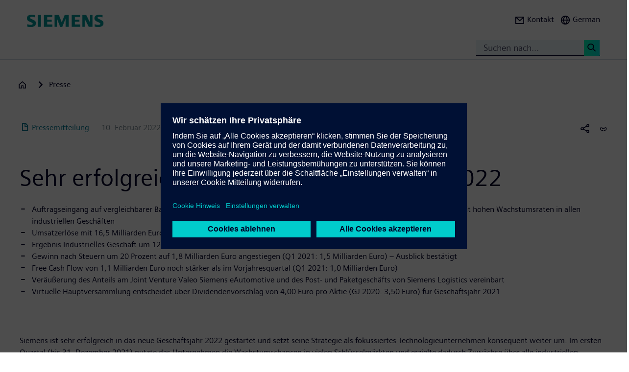

--- FILE ---
content_type: text/html; charset=UTF-8
request_url: https://press.siemens.com/global/de/pressemitteilung/sehr-erfolgreicher-start-ins-geschaeftsjahr-2022
body_size: 82562
content:
<!DOCTYPE html>
<html  lang="de" dir="ltr" prefix="content: http://purl.org/rss/1.0/modules/content/  dc: http://purl.org/dc/terms/  foaf: http://xmlns.com/foaf/0.1/  og: http://ogp.me/ns#  rdfs: http://www.w3.org/2000/01/rdf-schema#  schema: http://schema.org/  sioc: http://rdfs.org/sioc/ns#  sioct: http://rdfs.org/sioc/types#  skos: http://www.w3.org/2004/02/skos/core#  xsd: http://www.w3.org/2001/XMLSchema# ">
  <head>
    <meta charset="utf-8" />
<meta name="MobileOptimized" content="width" />
<meta name="HandheldFriendly" content="true" />
<meta name="viewport" content="width=device-width, initial-scale=1.0" />
<meta name="dc:language" content="de" />
<meta name="dc:template" content="Inhalt" />
<meta name="dc:identifier" content="https://press.siemens.com/global/de/pressemitteilung/sehr-erfolgreicher-start-ins-geschaeftsjahr-2022" />
<meta name="dc:type" content="c2_ct_press_release" />
<meta name="dc:date.created" content="2022-02-10T00:00:00.000+00:00" />
<meta name="dc:date.modified" content="2022-02-10T00:00:00.000+00:00" />
<meta name="dc:cms.created" content="2022-02-09T15:21:48.000+00:00" />
<meta name="dc:cms.modified" content="2022-02-10T05:59:25.000+00:00" />
<meta name="og:locale" content="de" />
<meta name="og:type" content="website" />
<meta name="og:url" content="https://press.siemens.com/global/de/pressemitteilung/sehr-erfolgreicher-start-ins-geschaeftsjahr-2022" />
<meta name="og:title" content="Sehr erfolgreicher Start ins
Geschäftsjahr 2022" />
<meta name="og:description" content="Auftragseingang auf vergleichbarer Basis um 42 Prozent auf 24,2 Milliarden Euro (Q1 2021: 15,9 Milliarden Euro) gestiege ..." />
<meta name="og:image" property="og:image" content="https://assets.new.siemens.com/siemens/assets/api/uuid:c806345f-35b8-4ad0-8110-3bcde933e095/width:1024/press-folders-01.jpg" />
<meta name="twitter:url" content="https://press.siemens.com/global/de/pressemitteilung/sehr-erfolgreicher-start-ins-geschaeftsjahr-2022" />
<meta name="twitter:title" content="Sehr erfolgreicher Start ins
Geschäftsjahr 2022" />
<meta name="twitter:description" content="Auftragseingang auf vergleichbarer Basis um 42 Prozent auf 24,2 Milliarden Euro (Q1 2021: 15,9 Milliarden Euro) gestiege ..." />
<meta name="twitter:image" content="https://assets.new.siemens.com/siemens/assets/api/uuid:c806345f-35b8-4ad0-8110-3bcde933e095/width:1024/press-folders-01.jpg" />
<meta name="twitter:card" content="summary_large_image" />
<meta name="twitter:site" content="@siemens" />
<meta name="twitter:creator" content="@siemens_press" />
<meta name="description" content="Siemens ist sehr erfolgreich in das neue Geschäftsjahr 2022
gestartet und setzt seine Strategie als fokussiertes
Technologieunternehmen konsequent wei ..." />
<link rel="icon" href="/global/profiles/sag_press/themes/sag_press_theme/favicon.ico" type="image/vnd.microsoft.icon" />
<link rel="alternate" hreflang="en" href="https://press.siemens.com/global/en/pressrelease/very-successful-start-fiscal-2022" />
<link rel="alternate" hreflang="de" href="https://press.siemens.com/global/de/pressemitteilung/sehr-erfolgreicher-start-ins-geschaeftsjahr-2022" />
<link rel="canonical" href="https://press.siemens.com/global/de/pressemitteilung/sehr-erfolgreicher-start-ins-geschaeftsjahr-2022" />
<link rel="shortlink" href="https://press.siemens.com/global/de/node/6403" />

    <title>Sehr erfolgreicher Start ins Geschäftsjahr 2022 | Press | Company | Siemens</title>
    <link rel="stylesheet" media="all" href="/global/core/assets/vendor/jquery.ui/themes/base/core.css?t9v2bz" />
<link rel="stylesheet" media="all" href="/global/core/assets/vendor/jquery.ui/themes/base/controlgroup.css?t9v2bz" />
<link rel="stylesheet" media="all" href="/global/core/assets/vendor/jquery.ui/themes/base/checkboxradio.css?t9v2bz" />
<link rel="stylesheet" media="all" href="/global/core/assets/vendor/jquery.ui/themes/base/resizable.css?t9v2bz" />
<link rel="stylesheet" media="all" href="/global/core/assets/vendor/jquery.ui/themes/base/button.css?t9v2bz" />
<link rel="stylesheet" media="all" href="/global/core/assets/vendor/jquery.ui/themes/base/dialog.css?t9v2bz" />
<link rel="stylesheet" media="all" href="/global/core/modules/system/css/components/ajax-progress.module.css?t9v2bz" />
<link rel="stylesheet" media="all" href="/global/core/modules/system/css/components/align.module.css?t9v2bz" />
<link rel="stylesheet" media="all" href="/global/core/modules/system/css/components/autocomplete-loading.module.css?t9v2bz" />
<link rel="stylesheet" media="all" href="/global/core/modules/system/css/components/fieldgroup.module.css?t9v2bz" />
<link rel="stylesheet" media="all" href="/global/core/modules/system/css/components/container-inline.module.css?t9v2bz" />
<link rel="stylesheet" media="all" href="/global/core/modules/system/css/components/clearfix.module.css?t9v2bz" />
<link rel="stylesheet" media="all" href="/global/core/modules/system/css/components/details.module.css?t9v2bz" />
<link rel="stylesheet" media="all" href="/global/core/modules/system/css/components/hidden.module.css?t9v2bz" />
<link rel="stylesheet" media="all" href="/global/core/modules/system/css/components/item-list.module.css?t9v2bz" />
<link rel="stylesheet" media="all" href="/global/core/modules/system/css/components/js.module.css?t9v2bz" />
<link rel="stylesheet" media="all" href="/global/core/modules/system/css/components/nowrap.module.css?t9v2bz" />
<link rel="stylesheet" media="all" href="/global/core/modules/system/css/components/position-container.module.css?t9v2bz" />
<link rel="stylesheet" media="all" href="/global/core/modules/system/css/components/progress.module.css?t9v2bz" />
<link rel="stylesheet" media="all" href="/global/core/modules/system/css/components/reset-appearance.module.css?t9v2bz" />
<link rel="stylesheet" media="all" href="/global/core/modules/system/css/components/resize.module.css?t9v2bz" />
<link rel="stylesheet" media="all" href="/global/core/modules/system/css/components/sticky-header.module.css?t9v2bz" />
<link rel="stylesheet" media="all" href="/global/core/modules/system/css/components/system-status-counter.css?t9v2bz" />
<link rel="stylesheet" media="all" href="/global/core/modules/system/css/components/system-status-report-counters.css?t9v2bz" />
<link rel="stylesheet" media="all" href="/global/core/modules/system/css/components/system-status-report-general-info.css?t9v2bz" />
<link rel="stylesheet" media="all" href="/global/core/modules/system/css/components/tabledrag.module.css?t9v2bz" />
<link rel="stylesheet" media="all" href="/global/core/modules/system/css/components/tablesort.module.css?t9v2bz" />
<link rel="stylesheet" media="all" href="/global/core/modules/system/css/components/tree-child.module.css?t9v2bz" />
<link rel="stylesheet" media="all" href="/global/modules/contrib/jquery_ui/assets/vendor/jquery.ui/themes/base/core.css?t9v2bz" />
<link rel="stylesheet" media="all" href="/global/modules/contrib/jquery_ui/assets/vendor/jquery.ui/themes/base/draggable.css?t9v2bz" />
<link rel="stylesheet" media="all" href="/global/modules/contrib/jquery_ui/assets/vendor/jquery.ui/themes/base/resizable.css?t9v2bz" />
<link rel="stylesheet" media="all" href="/global/core/assets/vendor/jquery.ui/themes/base/theme.css?t9v2bz" />
<link rel="stylesheet" media="all" href="/global/profiles/c2_base/modules/c2cms_oidc/libraries/theme/css/style.css?t9v2bz" />
<link rel="stylesheet" media="all" href="/global/profiles/c2_press/modules/press_shi_export/css/style.css?t9v2bz" />
<link rel="stylesheet" media="all" href="/global/modules/contrib/jquery_ui/assets/vendor/jquery.ui/themes/base/theme.css?t9v2bz" />
<link rel="stylesheet" media="all" href="/global/profiles/c2_base/modules/c2_cms_asset_data/libraries/css/c2_cms_asset_data.css?t9v2bz" />
<link rel="stylesheet" media="all" href="/global/profiles/c2_base/modules/c2_recycle_bin/assets/css/modal_dialog.css?t9v2bz" />
<link rel="stylesheet" media="all" href="/global/profiles/c2_base/modules/c2_recycle_bin/assets/css/c2_recycle_bin.css?t9v2bz" />
<link rel="stylesheet" media="all" href="/global/profiles/c2_press/modules/press_header_menu_block/libraries/language/switch.css?t9v2bz" />
<link rel="stylesheet" media="all" href="https://cdn.siemens.com/js/bootstrap/3.4.0/css/bootstrap.css" />
<link rel="stylesheet" media="all" href="/global/profiles/c2_press/modules/press_siemens_core/assets/plugins/jquery.fancybox.css?t9v2bz" />
<link rel="stylesheet" media="all" href="/global/profiles/c2_base/themes/c2_base_theme/css/drupal-bootstrap.css?t9v2bz" />
<link rel="stylesheet" media="all" href="/global/profiles/c2_base/themes/c2_base_theme/css/c2_base.css?t9v2bz" />
<link rel="stylesheet" media="all" href="/global/profiles/c2_base/themes/c2_base_theme/css/app.css?t9v2bz" />
<link rel="stylesheet" media="all" href="/global/profiles/c2_base/themes/c2_base_theme/css/c2_base_recolor.css?t9v2bz" />
<link rel="stylesheet" media="all" href="/global/profiles/c2_press/themes/c2_press_theme/css/c2_press.css?t9v2bz" />

    
  </head>
  <body class="siemens-recolor path-node page-node-type-c2-ct-press-release has-glyphicons">
    <a href="#main-content" class="visually-hidden focusable skip-link">
      Passar para o conteúdo principal
    </a>
    
      <div class="dialog-off-canvas-main-canvas" data-off-canvas-main-canvas>
    
        <div id="data_main_menu_tree" style="display:none" data-home="/global/de" data-sitename="Press | Company | Siemens"
         data-url="">[{&quot;name&quot;:&quot;Home&quot;,&quot;site_name&quot;:&quot;Press | Company | Siemens&quot;,&quot;description&quot;:&quot;&quot;,&quot;url_str&quot;:&quot;\/global\/&quot;,&quot;level&quot;:0,&quot;image&quot;:&quot;&quot;,&quot;base_root&quot;:&quot;https:\/\/press.siemens.com&quot;,&quot;base_nid&quot;:&quot;5&quot;,&quot;base_nodepath&quot;:&quot;\/node\/5&quot;,&quot;base_path&quot;:&quot;\/global\/&quot;,&quot;base_secure_url&quot;:&quot;https:\/\/press.siemens.com\/global&quot;,&quot;current_language_id&quot;:&quot;de&quot;,&quot;nav_path&quot;:&quot;\/global\/de&quot;,&quot;children&quot;:[],&quot;home_url&quot;:&quot;https:\/\/www.siemens.com\/de\/de.html&quot;,&quot;search_url&quot;:&quot;https:\/\/search.siemens.com\/en\/?lang=en&amp;site=siemens_c_ww&amp;lr=lang_en&amp;collapse=true&amp;class=search%2Cbanner%2Ctext&amp;_charset=UTF-8&amp;q=&quot;}]
    </div>

<!--
<span class="hidden" id="field_contribution_id">1234567890</span>
-->

<script type="text/template" id="secondaryNavigation">
    <div class="dropdown-menu nts-secondary-navigation">
        <div class="container">
            <div class="row nts-secondary-navigation-levelup">
                <div class="col-xs-12 col-sm-12 col-md-12">
                    <ul class="nts-secondary-navigation-levelup-list"></ul>
                </div>
            </div>
            <div class="row go-to-link">
                <div class="go-to-link-content col-xs-12 col-sm-12 col-md-12"></div>
            </div>
            <div class="row navigation-entries">
                <div class="col-xs-12 col-sm-6 col-md-4 col-lg-4 navigation-entries-column column0">
                    <ul class="nts-component-linklist"></ul>
                </div>
                <div class="col-xs-12 col-sm-6 col-md-4 col-lg-4 navigation-entries-column column1">
                    <ul class="nts-component-linklist"></ul>
                </div>
                <div class="col-xs-12 col-sm-6 col-md-4 col-lg-4 navigation-entries-column column2">
                    <ul class="nts-component-linklist"></ul>
                </div>
            </div>
        </div>
    </div>
</script>
<header>
    <div class="nts-navbar-header">
        <nav class="navbar navbar-default navbar-fixed-top">
            <div class="container navbar-header-container">
                <div class="row">
                      <div class="region region-header">
    <div class="navbar-header" id="navbar-header">
  <a class="navbar-brand" href="https://www.siemens.com/global/en.html">
    <img class="logo" src="/profiles/c2_base/modules/c2cms_instance_logo/assets/sag-logo.png">
    <img class="logo-claim" src="/profiles/c2_base/modules/c2cms_instance_logo/assets/blank.gif">
  </a>
</div>
<div>
  <div class="navbar-search hidden-xs hidden-sm">
    <div class="navbar-search-content navbar-collapse collapse no-transition" id="navbar-search-content">
      <input aria-label="Suchen nach..." class="form-control" placeholder="Suchen nach..." type="search"/>
      <button>
        <span class="newton-search">&#160;</span>
        <span class="search-button-label">Suche <</span>
      </button>
    </div>
  </div>
  <ul class="nav navbar-nav navbar-right" id="navbar-secondary" data-useredit="/global/de/user/0/edit" data-username="" data-userid="0">
        <li class="dropdown hidden-xs hidden-initial">
      <a href="https://www.siemens.com/de/de/general/kontakt/konzernpresse.html" role="button">
        <i class="icon-left newton-email ">&#160;</i>
        <span>Kontakt</span>
      </a></li>

    
    <li class="dropdown languageselect hidden-xs hidden-initial"><!--  js-language__trigger -->
      <a data-target="#dropdown-language-switch" id="dropdown_language_switch" class="">
        <i class="icon-left newton-globe">&#160;</i>
        <span>German</span>
      </a>

              <div class="languageselector dropdown-menu dropdownselector" hidden="hidden" id="dropdown-language-switch">
          <div class="languageselector__base">
            <div class="languageselector__base--content">
              <div class="languageselector__divider"></div>
              <p class="languageselector__paragraph">Set this page to</p>
              <div class="languageselector__container">
                                  <a role="button" href="/global/en/pressrelease/very-successful-start-fiscal-2022">
                    <span class="newton-link icon-left"> </span>
                    <span>Englisch</span>
                  </a>
                              </div>
                              <div class="languageselector__divider"></div>
                <p class="languageselector__paragraph">
                  Siemens press pages in your region </p>
                <div class="dropdown languageselector__dropdown js-language__dropdown">
                    <span class="dropdown__inputWrapper">
                      <input type="text" placeholder="Select" class="dropdown__input js-language__input"/>
                      <i class="dropdown__icon at-icon at-icon--arrow-up js-language__dropdown--up" hidden="hidden"></i>
                      <i class="dropdown__icon at-icon at-icon--arrow-down js-language__dropdown--down"></i>
                    </span>
                  <ul class="dropdown__list js-language__list" hidden="hidden">
                                          <li class="dropdown__item">
                        <a href="https://press.siemens.com/at/de"><span>Austria</span></a>
                      </li>
                                          <li class="dropdown__item">
                        <a href="https://press.siemens.com/be/nl"><span>Belgium</span></a>
                      </li>
                                          <li class="dropdown__item">
                        <a href="https://press.siemens.com/br/pt"><span>Brazil</span></a>
                      </li>
                                          <li class="dropdown__item">
                        <a href="https://press.siemens.com/bg/bg"><span>Bulgaria</span></a>
                      </li>
                                          <li class="dropdown__item">
                        <a href="https://press.siemens.com/dk/da"><span>Denmark</span></a>
                      </li>
                                          <li class="dropdown__item">
                        <a href="https://press.siemens.com/fi/fi"><span>Finland</span></a>
                      </li>
                                          <li class="dropdown__item">
                        <a href="https://press.siemens.com/fr/fr"><span>France</span></a>
                      </li>
                                          <li class="dropdown__item">
                        <a href="https://press.siemens.com/de/de"><span>Germany</span></a>
                      </li>
                                          <li class="dropdown__item">
                        <a href="https://press.siemens.com/global/en"><span>Global</span></a>
                      </li>
                                          <li class="dropdown__item">
                        <a href="https://press.siemens.com/gr/el"><span>Greece</span></a>
                      </li>
                                          <li class="dropdown__item">
                        <a href="https://press.siemens.com/in/en"><span>India</span></a>
                      </li>
                                          <li class="dropdown__item">
                        <a href="https://press.siemens.com/it/it"><span>Italy</span></a>
                      </li>
                                          <li class="dropdown__item">
                        <a href="https://press.siemens.com/jp/ja"><span>Japan</span></a>
                      </li>
                                          <li class="dropdown__item">
                        <a href="https://press.siemens.com/my/en"><span>Malaysia</span></a>
                      </li>
                                          <li class="dropdown__item">
                        <a href="https://press.siemens.com/middleeast/en"><span>Middle East</span></a>
                      </li>
                                          <li class="dropdown__item">
                        <a href="https://press.siemens.com/nl/nl"><span>Netherlands</span></a>
                      </li>
                                          <li class="dropdown__item">
                        <a href="https://press.siemens.com/no/no"><span>Norway</span></a>
                      </li>
                                          <li class="dropdown__item">
                        <a href="https://press.siemens.com/pt/pt"><span>Portugal</span></a>
                      </li>
                                          <li class="dropdown__item">
                        <a href="https://press.siemens.com/sg/en"><span>Singapore</span></a>
                      </li>
                                          <li class="dropdown__item">
                        <a href="https://press.siemens.com/za/en"><span>South Africa</span></a>
                      </li>
                                          <li class="dropdown__item">
                        <a href="https://press.siemens.com/kr/en"><span>South Korea</span></a>
                      </li>
                                          <li class="dropdown__item">
                        <a href="https://press.siemens.com/es/es"><span>Spain</span></a>
                      </li>
                                          <li class="dropdown__item">
                        <a href="https://press.siemens.com/se/sv"><span>Sweden</span></a>
                      </li>
                                          <li class="dropdown__item">
                        <a href="https://press.siemens.com/ch/de"><span>Switzerland</span></a>
                      </li>
                                          <li class="dropdown__item">
                        <a href="https://press.siemens.com/ua/uk"><span>Ukraine</span></a>
                      </li>
                                      </ul>
                </div>
                          </div>
          </div>
        </div>
      
    </li>
    <li class="hidden-lg">
      <button aria-controls="navbar" aria-expanded="false" class="navbar-toggle collapsed" data-target="#navbar-primary" type="button">
        <span class="icon-bar">&#160;</span>
        <span class="icon-bar">&#160;</span>
        <span class="icon-bar">&#160;</span>
      </button>
    </li>
  </ul>
</div>

  </div>

                </div>
                <div class="row navbar-collapse collapse" id="navbar-primary">
                    <div class="mobile-background" id="mobile-background">
                        <div class="nav-mobile" id="nav-mobile"></div>
                    </div>
                </div>
            </div>
        </nav>
        <div class="overlay-content-wrapper">
            <div class="overlay-content">
                <div class="overlay-content-singlediv nts-navbar-header-search hidden-lg">
                    <div class="navbar-search-overlay ng-star-inserted">
                        <div class="navbar-search-content">
                            <div class="languageselector__divider"></div>

                            <input aria-label="Search for ..." class="form-control ng-untouched ng-pristine ng-valid"
                                   placeholder="Search for ..." type="search"
                                   ng-reflect-model=""/>
                            <button>
                                <span class="newton-search">&#160;</span>
                                <span class="search-button-label">Search xxx </span>
                            </button>
                        </div>
                    </div>
                </div>
                <div class="overlay-content-singlediv nts-navbar-header-navigation hidden-lg">
                    <style>
                      div.nav-container {
                        height: auto;
                        top:80px;
                        position: fixed;
                      }
                      body:has(nav[id='toolbar-bar'])  div.nav-container {
                        top:140px;
                      }
                    </style>
                    <div class="nts-navbar-header-secondary-navigation nav-container">
                        <div class="nts-navbar-header-secondary-navigation__container">
                            <div class="container">
                                <div class="row nts-secondary-navigation-levelup">
                                    <div class="col-xs-12 col-sm-12 col-md-12">
                                        <ul class="nts-secondary-navigation-levelup-list1">
                                                                                            <li style="width: 100%">
                                                    Set this page to
                                                                                                            <br/>
                                                        <a role="button" href="/global/en/pressrelease/very-successful-start-fiscal-2022">
                                                            <span class="newton-link icon-left"> </span>
                                                            <span>Englisch</span>
                                                        </a>
                                                                            <a class="a3" href=""></a>
                
                                                                                                    </li>
                                                                                        <li style="width: 100%;" >
                                                <br/>
                                                Gehe zu
                                                <br/>
                                                <a role="button" href="/global/de/presse">
                                                    <span class="newton-link icon-left"> </span>
                                                    <span>Presse</span>
                                                </a>
                                            <li>&#160;</li>
                                        </ul>
                                    </div>
                                </div>
                                <div class="row go-to-link">
                                    <div class="go-to-link-content col-xs-12 col-sm-12 col-md-12"></div>
                                </div>
                                <div class="row navigation-entries">
                                    <div class="col-lg-4 navigation-entries-column column0"></div>
                                    <div class="col-lg-4 navigation-entries-column column1"></div>
                                    <div class="col-lg-4 navigation-entries-column column2"></div>
                                </div>
                                <div class="row navigation-entries-datasource"></div>
                            </div>
                        </div>
                    </div>
                </div>
                <div class="overlay-content-singlediv nts-navbar-header-user hidden-lg">
                    <div class="navbar-overlay ng-star-inserted">
                        <div class="navbar-content"></div>
                    </div>
                </div>
                <div class="overlay-content-singlediv nts-navbar-header-language-switch hidden-lg">
                    <div class="navbar-overlay ng-star-inserted">
                        <div class="navbar-content"></div>
                    </div>
                </div>
            </div>
            <div class="nts-navbar-header-background-placeholder"></div>
        </div>

        <div class="nts-navbar-header-overlay">&nbsp;</div>
    </div>
</header>

<main data-contenttype="c2_ct_press_release">
      <div class="region region-pre-content">
    
<div id="breadcrumb_hidden_content" style="display: none">[{&quot;nid&quot;:0,&quot;name&quot;:&quot;Products &amp; Solutions&quot;,&quot;tid&quot;:0,&quot;url_str&quot;:&quot;https:\/\/www.siemens.com\/global\/en\/products.html&quot;,&quot;alias&quot;:&quot;https:\/\/www.siemens.com\/global\/en\/products.html&quot;,&quot;level&quot;:1,&quot;image&quot;:{&quot;fid&quot;:false,&quot;furl&quot;:&quot;&quot;},&quot;options&quot;:{&quot;menu_icon&quot;:{&quot;fid&quot;:false},&quot;external&quot;:true},&quot;depth&quot;:1,&quot;parent&quot;:false,&quot;children&quot;:[]},{&quot;nid&quot;:0,&quot;name&quot;:&quot;Industries&quot;,&quot;tid&quot;:1,&quot;url_str&quot;:&quot;https:\/\/xcelerator.siemens.com\/global\/en\/industries.html&quot;,&quot;alias&quot;:&quot;https:\/\/xcelerator.siemens.com\/global\/en\/industries.html&quot;,&quot;level&quot;:1,&quot;image&quot;:{&quot;fid&quot;:false,&quot;furl&quot;:&quot;&quot;},&quot;options&quot;:{&quot;menu_icon&quot;:{&quot;fid&quot;:false},&quot;external&quot;:true},&quot;depth&quot;:1,&quot;parent&quot;:false,&quot;children&quot;:[]},{&quot;nid&quot;:0,&quot;name&quot;:&quot;Company&quot;,&quot;tid&quot;:2,&quot;url_str&quot;:&quot;https:\/\/www.siemens.com\/global\/en\/company.html&quot;,&quot;alias&quot;:&quot;https:\/\/www.siemens.com\/global\/en\/company.html&quot;,&quot;level&quot;:1,&quot;image&quot;:{&quot;fid&quot;:false,&quot;furl&quot;:&quot;&quot;},&quot;options&quot;:{&quot;menu_icon&quot;:{&quot;fid&quot;:false},&quot;external&quot;:true},&quot;depth&quot;:1,&quot;parent&quot;:false,&quot;children&quot;:[]}]</div>
  <div class="container">

    <div class="row">
      <div class="col-xs-12">
        <div class="breadcrumb-abstand hidden-md hidden-lg"></div>
        <!-- Breadcrumb -->
                      </div>
    </div>
  </div>

  </div>

</main>

<section>
      <div class="region region-content">
    <div data-drupal-messages-fallback class="hidden"></div>
<article about="/global/de/pressemitteilung/sehr-erfolgreicher-start-ins-geschaeftsjahr-2022" class="c2-ct-press-release is-promoted full clearfix">

  
    

  
  <div class="content">
    
            <div class="field field--name-field-c2-ct-press-release-body field--type-string-long field--label-hidden field--item"><!DOCTYPE html PUBLIC "-//W3C//DTD HTML 4.0 Transitional//EN" "http://www.w3.org/TR/REC-html40/loose.dtd">
<div xmlns:php="http://php.net/xsl" id="overlay"> </div><article xmlns:php="http://php.net/xsl" data-fieldname="field_c2_ct_press_release_body"><div class="nts-notifications dark-text"><div class="nts-notification nts-notification-supportedbrowser dark-text"><div class="container"><div class="row"><div class="col-xs-12 col-lg-9"><p class="Ps"><trans context="Browser Disclaimer">Please use another Browser</trans></p><p class="P"><trans context="Browser Disclaimer">
                    It looks like you are using a browser that is not fully supported. Please note that there might be constraints on site display and
                    usability.
                    For the best experience we suggest that you download the newest version of a supported browser:
                  </trans></p><p><a class="A2" href="http://windows.microsoft.com/de-de/internet-explorer/download-ie">Internet Explorer</a>,
                  <a class="A2" href="https://www.google.de/chrome">Chrome Browser</a>,
                  <a class="A2" href="https://www.mozilla.org/firefox">Firefox Browser</a>,
                  <a class="A2" href="https://www.apple.com/safari/">Safari Browser</a></p><a class="A" href="#"><trans context="Browser Disclaimer">Continue with the current browser</trans><span class="icon-arrow-right-small"></span></a></div></div></div></div><noscript><div class="nts-notification nts-notification-non-script"><div class="container"><div class="row"><div class="col-xs-12 col-lg-9"><p class="Ps"><trans context="JavaScript Disclaimer">Please allow JavaScript</trans></p><p class="P"><trans context="JavaScript Disclaimer">This page requires JavaScript in order to be fully functional and displayed correctly. Please enable
                      JavaScript and reload the
                      site.
                    </trans></p><a class="A" href="http://www.enable-javascript.com/"><trans context="JavaScript Disclaimer">How to enable JavaScript</trans><span class="icon-arrow-right-small"></span></a></div></div></div></div></noscript></div><section class="MetaData Press Release container" data-xml-tag="MetaData" data-xml-id="idp187650708690127" data-partialxcmsid=""><div class="row"><div class="col col-xs-12 col-sm-12 col-md-12"><span class="PageType"><span class="txt"><span class="icon newton-PressRelease"> </span>Pressemitteilung</span></span><span class="Date" data-original="2022-02-10" data-partialxcmsid="">10. Februar 2022</span><span class="Editor last
        ">Siemens AG</span><span class="Location" data-maxlengh="">M&uuml;nchen</span><ul class="shareandmore hidden-xs"><li class="onhover"><span class="newton-share-newton-android"> </span><ul class="hover socialdropdown"><li><a data-action="mailto" title="Email"><span class="icon newton-email"> </span></a></li><li><a data-action1="twitter" title="Twitter" href="javascript:void(0);" onclick="window.open('https://twitter.com/intent/tweet?url=https%3A%2F%2Fpress.siemens.com%2Fglobal%2Fde%2Fpressemitteilung%2Fsehr-erfolgreicher-start-ins-geschaeftsjahr-2022','twitter','width=700,height=500,left=10,top=10');return false;" data-ste-href="https://twitter.com/intent/tweet?url=https%3A%2F%2Fpress.siemens.com%2Fglobal%2Fde%2Fpressemitteilung%2Fsehr-erfolgreicher-start-ins-geschaeftsjahr-2022"><span class="newton-twitter icon"> </span></a></li><li><a data-action1="linkedin" title="LinkedIn" href="javascript:void(0);" onclick="window.open('https://www.linkedin.com/sharing/share-offsite/?url=https%3A%2F%2Fpress.siemens.com%2Fglobal%2Fde%2Fpressemitteilung%2Fsehr-erfolgreicher-start-ins-geschaeftsjahr-2022','twitter','width=700,height=500,left=10,top=10');return false;" data-ste-href="https://www.linkedin.com/sharing/share-offsite/?url=https%3A%2F%2Fpress.siemens.com%2Fglobal%2Fde%2Fpressemitteilung%2Fsehr-erfolgreicher-start-ins-geschaeftsjahr-2022"><span class="newton-linkedin icon"> </span></a></li><li><a data-action1="facebook" title="Facebook" href="javascript:void(0);" onclick="window.open('https://www.facebook.com/sharer/sharer.php?u=https%3A%2F%2Fpress.siemens.com%2Fglobal%2Fde%2Fpressemitteilung%2Fsehr-erfolgreicher-start-ins-geschaeftsjahr-2022','twitter','width=700,height=500,left=10,top=10');return false;" data-ste-href="https://www.facebook.com/sharer/sharer.php?u=https%3A%2F%2Fpress.siemens.com%2Fglobal%2Fde%2Fpressemitteilung%2Fsehr-erfolgreicher-start-ins-geschaeftsjahr-2022"><span class="newton-facebook icon"> </span></a></li></ul></li><li data-action="copylink" class="actionBtn" title="Copy url to clipboard"><span class="glyphicon glyphicon-link"> </span></li></ul></div></div></section><section class="Intro Press Release container" data-xml-tag="Intro" data-xml-id="idp187650704976607" data-partialxcmsid=""><div class="row fsi-row-lg-level fsi-row-md-level
                 fsi-row-sm-level Summary
              "><div class="col col-xs-12 col-sm-12 col-md-12"><span><h1>Sehr erfolgreicher Start ins
Gesch&auml;ftsjahr 2022</h1><div class="hidden-sm hidden-md hidden-lg mobile-summary"><div class="Summary "><!--
      [isInTeaser: false][maxLength: ][hasImage: false][shortenList:
      false]
    -->
            <UL>
                <LI>Auftragseingang auf vergleichbarer Basis um 42 Prozent auf 24,2 Milliarden Euro (Q1 2021: 15,9 Milliarden Euro) gestiegen, mit hohen Wachstumsraten in allen industriellen Gesch&auml;ften</LI>
                <LI>Umsatzerl&ouml;se mit 16,5 Milliarden Euro auf vergleichbarer Basis um 9 Prozent gesteigert (Q1 2021: 14,1 Milliarden Euro)</LI>
                <LI>Ergebnis Industrielles Gesch&auml;ft um 12 Prozent auf 2,5 Milliarden Euro signifikant erh&ouml;ht (Q1 2021: 2,2 Milliarden Euro)</LI>
                <LI>Gewinn nach Steuern um 20 Prozent auf 1,8 Milliarden Euro angestiegen (Q1 2021: 1,5 Milliarden Euro) &ndash; Ausblick best&auml;tigt</LI>
                <LI>Free Cash Flow von 1,1 Milliarden Euro noch st&auml;rker als im Vorjahresquartal (Q1 2021: 1,0 Milliarden Euro)</LI>
                <LI>Ver&auml;u&szlig;erung des Anteils am Joint Venture Valeo Siemens eAutomotive und des Post- und Paketgesch&auml;fts von Siemens Logistics vereinbart</LI>
                <LI>Virtuelle Hauptversammlung entscheidet &uuml;ber Dividendenvorschlag von 4,00 Euro pro Aktie (GJ 2020: 3,50 Euro) f&uuml;r Gesch&auml;ftsjahr 2021</LI>
            </UL>
        </div></div><div class="hidden-sm hidden-md hidden-lg mobile-Introtext"><div class="IntroText "><!--
      [isInTeaser: false][maxLength: ][hasImage: false][shortenList:
      false]
    -->Siemens ist sehr erfolgreich in das neue Gesch&auml;ftsjahr 2022
gestartet und setzt seine Strategie als fokussiertes
Technologieunternehmen konsequent weiter um. Im ersten Quartal (bis 31.
Dezember 2021) nutzte das Unternehmen die Wachstumschancen in vielen
Schl&uuml;sselm&auml;rkten und erzielte dadurch Zuw&auml;chse &uuml;ber alle industriellen
Gesch&auml;fte hinweg. Zudem wurde der Ausblick f&uuml;r das laufende Gesch&auml;ftsjahr 2022
best&auml;tigt. Gleichzeitig trieb das Unternehmen die Fokussierung seines
Portfolios weiter voran: Neben dem bereits angek&uuml;ndigten Verkauf des
Stra&szlig;enverkehrsgesch&auml;ftes Yunex Traffic wurden auch f&uuml;r das Post- und
Paketgesch&auml;ft von Siemens Logistics und den Anteil am Joint Venture Valeo
Siemens eAutomotive neue Eigent&uuml;mer gefunden.</div></div><div class="Summary hidden-xs"><!--
      [isInTeaser: false][maxLength: ][hasImage: false][shortenList:
      false]
    -->
            <UL>
                <LI>Auftragseingang auf vergleichbarer Basis um 42 Prozent auf 24,2 Milliarden Euro (Q1 2021: 15,9 Milliarden Euro) gestiegen, mit hohen Wachstumsraten in allen industriellen Gesch&auml;ften</LI>
                <LI>Umsatzerl&ouml;se mit 16,5 Milliarden Euro auf vergleichbarer Basis um 9 Prozent gesteigert (Q1 2021: 14,1 Milliarden Euro)</LI>
                <LI>Ergebnis Industrielles Gesch&auml;ft um 12 Prozent auf 2,5 Milliarden Euro signifikant erh&ouml;ht (Q1 2021: 2,2 Milliarden Euro)</LI>
                <LI>Gewinn nach Steuern um 20 Prozent auf 1,8 Milliarden Euro angestiegen (Q1 2021: 1,5 Milliarden Euro) &ndash; Ausblick best&auml;tigt</LI>
                <LI>Free Cash Flow von 1,1 Milliarden Euro noch st&auml;rker als im Vorjahresquartal (Q1 2021: 1,0 Milliarden Euro)</LI>
                <LI>Ver&auml;u&szlig;erung des Anteils am Joint Venture Valeo Siemens eAutomotive und des Post- und Paketgesch&auml;fts von Siemens Logistics vereinbart</LI>
                <LI>Virtuelle Hauptversammlung entscheidet &uuml;ber Dividendenvorschlag von 4,00 Euro pro Aktie (GJ 2020: 3,50 Euro) f&uuml;r Gesch&auml;ftsjahr 2021</LI>
            </UL>
        </div></span></div></div><div class="row IntroText"><div class="col col-xs-12 col-sm-12 col-md-8 hidden-xs"><div class="IntroText "><!--
      [isInTeaser: false][maxLength: ][hasImage: false][shortenList:
      false]
    -->Siemens ist sehr erfolgreich in das neue Gesch&auml;ftsjahr 2022
gestartet und setzt seine Strategie als fokussiertes
Technologieunternehmen konsequent weiter um. Im ersten Quartal (bis 31.
Dezember 2021) nutzte das Unternehmen die Wachstumschancen in vielen
Schl&uuml;sselm&auml;rkten und erzielte dadurch Zuw&auml;chse &uuml;ber alle industriellen
Gesch&auml;fte hinweg. Zudem wurde der Ausblick f&uuml;r das laufende Gesch&auml;ftsjahr 2022
best&auml;tigt. Gleichzeitig trieb das Unternehmen die Fokussierung seines
Portfolios weiter voran: Neben dem bereits angek&uuml;ndigten Verkauf des
Stra&szlig;enverkehrsgesch&auml;ftes Yunex Traffic wurden auch f&uuml;r das Post- und
Paketgesch&auml;ft von Siemens Logistics und den Anteil am Joint Venture Valeo
Siemens eAutomotive neue Eigent&uuml;mer gefunden.</div></div></div></section><section class="container Row" data-xml-tag="Row" data-xml-id="idp187650713939663" data-partialxcmsid=""><div class="row withcols"><div data-xml-id="idp187650710694367" class="Box box col-xs-12 col-sm-12 col-md-12 noPic" data-image="0" data-child="3" data-interaction="false" data-pos="1" data-maxLength="1" data-mod="0"><div class="row"><div class="col-xs-12 col-sm-8 col-md-8 caption"><div class="f-text"><!--
      [isInTeaser: false][maxLength: ][hasImage: false][shortenList:
      false]
    -->&bdquo;Wir sind sehr erfolgreich in das Gesch&auml;ftsjahr 2022
gestartet. Alle unsere Gesch&auml;fte setzen ihr wertsteigerndes Wachstum fort. Wir
haben starke Ergebnisse erzielt und unseren Gewinn pro Aktie vor Effekten aus
der Kaufpreisallokation um 20 Prozent gesteigert. Gleichzeitig sch&auml;rfen wir
unser Portfolio als fokussiertes Technologieunternehmen weiter&ldquo;, sagte Roland
Busch, Vorsitzender des Vorstands der Siemens AG. &bdquo;Unsere Ergebnisse zeigen
eindrucksvoll, dass wir Vorreiter sind, Digitalisierung und Nachhaltigkeit zu
beschleunigen.&ldquo;</div><div class="f-text"><!--
      [isInTeaser: false][maxLength: ][hasImage: false][shortenList:
      false]
    -->&bdquo;Siemens hat im ersten Quartal des Gesch&auml;ftsjahres 2022 seine
sehr starke finanzielle Leistung &uuml;ber alle wesentlichen Kennzahlen hinweg
fortgesetzt. In vielen Schl&uuml;sselm&auml;rkten haben wir Wachstumschancen signifikant genutzt
und insgesamt auf Konzernebene einen hervorragenden Free Cash Flow von &uuml;ber
einer Milliarde Euro erzielt&ldquo;, erg&auml;nzte Ralf P.
Thomas, Finanzvorstand der Siemens AG.</div><div class="f-text"><!--
      [isInTeaser: false][maxLength: ][hasImage: false][shortenList:
      false]
    -->Trotz weiterhin herausfordernder wirtschaftlicher
Rahmenbedingungen durch die Coronavirus-Pandemie und anhaltender Risiken in der
Lieferkette konnten gr&ouml;&szlig;ere Unterbrechungen vermieden werden. Gleichwohl gibt
es Verz&ouml;gerungen bei der Auslieferung mancher Produkte an Kunden. Siemens
arbeitet mit Hochdruck daran, Lieferungen zu optimieren und diese
Herausforderungen gemeinsam mit seinen Kunden zu meistern.</div></div></div></div><div data-xml-id="idp187650708349071" class="Box box col-xs-12 col-sm-12 col-md-12 noPic" data-image="0" data-child="2" data-interaction="false" data-pos="2" data-maxLength="1" data-mod="0"><div class="row"><div class="col-xs-12 col-sm-8 col-md-8 caption"><h4>Konsequente Sch&auml;rfung des Portfolios</h4><div class="f-text"><!--
      [isInTeaser: false][maxLength: ][hasImage: false][shortenList:
      false]
    -->Im Rahmen der konsequenten Portfolio-Sch&auml;rfung als
fokussiertes Technologieunternehmen hat Siemens heute eine Vereinbarung
bekanntgegeben, das Post- und Paketgesch&auml;ft von Siemens Logistics an die K&ouml;rber
AG zu ver&auml;u&szlig;ern. Au&szlig;erdem wird der Anteil am Joint Venture Valeo Siemens
eAutomotive an Valeo verkauft. Dar&uuml;ber hinaus hatte Siemens bereits im Januar
bekanntgegeben, die Einheit f&uuml;r Stra&szlig;enverkehrstechnik Yunex Traffic an
Atlantia abzugeben.</div></div></div></div><div data-xml-id="idp187650716160895" class="Box box col-xs-12 col-sm-12 col-md-12 noPic" data-image="0" data-child="4" data-interaction="false" data-pos="3" data-maxLength="1" data-mod="0"><div class="row"><div class="col-xs-12 col-sm-8 col-md-8 caption"><h4>Gewinn nach Steuern signifikant gesteigert &ndash; Ausblick
best&auml;tigt</h4><div class="f-text"><!--
      [isInTeaser: false][maxLength: ][hasImage: false][shortenList:
      false]
    -->Siemens steigerte im ersten
Quartal die Umsatzerl&ouml;se auf vergleichbarer Basis, also ohne
W&auml;hrungsumrechnungs- und Portfolioeffekte, um 9 Prozent auf 16,5&nbsp;Milliarden&nbsp;Euro
(Q1 2021: 14,1&nbsp;Milliarden Euro). Besonders stark entwickelte sich der
Auftragseingang. Er stieg auf vergleichbarer Basis um 42 Prozent auf 24,2&nbsp;Milliarden
Euro (Q1 2021: 15,9 Milliarden Euro). Das Verh&auml;ltnis von Auftragseingang zu Umsatz
(&bdquo;Book-to-Bill-Ratio&ldquo;) liegt mit 1,47 auf einem au&szlig;erordentlich hohen Niveau. Der Auftragsbestand erreichte mit 93
Milliarden Euro einen neuen Rekord.</div><div class="f-text"><!--
      [isInTeaser: false][maxLength: ][hasImage: false][shortenList:
      false]
    -->Das Ergebnis Industrielles Gesch&auml;ft erh&ouml;hte sich um 12&nbsp;Prozent
auf 2,5&nbsp;Milliarden Euro (Q1 2021: 2,2 Milliarden Euro). Die Ergebnismarge
Industrielles&nbsp;Gesch&auml;ft lag bei 15,7 Prozent nach 16,5 Prozent im Vorjahresquartal.
Der Gewinn&nbsp;nach Steuern stieg signifikant um 20 Prozent auf 1,8&nbsp;Milliarden
Euro (Q1 2021: 1,5 Milliarden Euro). Das unverw&auml;sserte Ergebnis je Aktie vor
Effekten aus der Kaufpreisallokation belief sich auf 2,24 Euro (Q1&nbsp;2021:&nbsp;1,86
Euro) und lag damit 20 Prozent h&ouml;her als im ersten Quartal 2021. Der Ausblick
f&uuml;r das Gesch&auml;ftsjahr 2022 wurde best&auml;tigt.</div><div class="f-text"><!--
      [isInTeaser: false][maxLength: ][hasImage: false][shortenList:
      false]
    -->Der sogenannte Free Cash Flow &bdquo;all-in&ldquo;, aus fortgef&uuml;hrten und
nicht fortgef&uuml;hrten Aktivit&auml;ten, erreichte mit 1,1 Milliarden Euro einen hervorragenden
Wert (Q1 2021: 1,0 Milliarden Euro), w&auml;hrend der Free Cash Flow des
Industriellen Gesch&auml;fts mit 1,4 Milliarden Euro das hohe Niveau des
Vorjahresquartals nahezu unver&auml;ndert hielt (Q1 2021: 1,5&nbsp;Milliarden Euro).&nbsp;</div></div></div></div><div data-xml-id="idp187650708707983" class="Box box col-xs-12 col-sm-12 col-md-12 noPic" data-image="0" data-child="4" data-interaction="false" data-pos="4" data-maxLength="1" data-mod="0"><div class="row"><div class="col-xs-12 col-sm-8 col-md-8 caption"><h4>Starke Entwicklung in allen industriellen Gesch&auml;ften</h4><div class="f-text"><!--
      [isInTeaser: false][maxLength: ][hasImage: false][shortenList:
      false]
    -->Der Auftragseingang von Digital Industries erh&ouml;hte
sich auf vergleichbarer Basis &uuml;ber alle Gesch&auml;fte und Regionen hinweg um insgesamt
67 Prozent auf 7,1&nbsp;Milliarden Euro, wobei der st&auml;rkste Beitrag aus der Fabrikautomatisierung
und dem Motion-Control-Gesch&auml;ft kam. Die Umsatzerl&ouml;se stiegen ebenfalls in allen
Gesch&auml;ften und Berichtsregionen auf vergleichbarer Basis um insgesamt 11&nbsp;Prozent
auf 4,3 Milliarden Euro. Das Ergebnis belief sich auf 947 Millionen Euro und
&uuml;bertraf den Vorjahresquartalswert um 12 Prozent, w&auml;hrend die Ergebnismarge bei
21,8 Prozent lag. Die Profitabilit&auml;t wurde wie erwartet durch h&ouml;here Aufwendungen
f&uuml;r cloudbasierte Aktivit&auml;ten belastet, einschlie&szlig;lich der Auswirkungen aus der
planm&auml;&szlig;ig gestarteten Umstellung von Teilen des Gesch&auml;fts auf Software-as-a-Service
(SaaS).</div><div class="f-text"><!--
      [isInTeaser: false][maxLength: ][hasImage: false][shortenList:
      false]
    -->Bei Smart Infrastructure stieg der Auftragseingang auf
vergleichbarer Basis um 26&nbsp;Prozent auf 4,9 Milliarden Euro. Haupttreiber
des Auftragswachstums waren Gesch&auml;fte mit elektrischen Produkten und
Elektrifizierung, die unter anderem gr&ouml;&szlig;ere Auftr&auml;ge aus der
Halbleiterindustrie in den USA erhielten. Zudem wurde eine anhaltend starke
Nachfrage von industriellen Kunden und Betreibern von Rechenzentren verzeichnet.
Die Umsatzerl&ouml;se wuchsen auf vergleichbarer Basis um 6 Prozent auf 3,8
Milliarden Euro. Das Ergebnis stieg um knapp ein Viertel auf 480 Millionen Euro gegen&uuml;ber
391 Millionen Euro im Vorjahresquartal. Zu dieser starken Leistung trugen alle Gesch&auml;fte
bei, vor allem aufgrund einer h&ouml;heren Kapazit&auml;tsauslastung sowie
Kosteneinsparungen im Rahmen der bekannten Initiativen. Die Ergebnismarge stieg
auf 12,6 Prozent gegen&uuml;ber 11,2 Prozent im ersten Quartal 2021.</div><div class="f-text"><!--
      [isInTeaser: false][maxLength: ][hasImage: false][shortenList:
      false]
    -->Mobility steigerte seine Umsatzerl&ouml;se auf
vergleichbarer Basis um 7 Prozent auf 2,4&nbsp;Milliarden Euro, w&auml;hrend der
Auftragseingang auf 5,4 Milliarden Euro nahezu verdoppelt werden konnte. Dies
ist der h&ouml;chste Auftragseingang in einem Quartal in der Geschichte von Mobility.
W&auml;hrend das Ergebnis um 3 Prozent auf 224 Millionen Euro stieg, lag die Ergebnismarge
mit 9,3&nbsp;Prozent leicht unter den 9,9 Prozent des Vorjahresquartals. Dies
ist auf eine weniger g&uuml;nstige Zusammensetzung der Projekte im
Bahninfrastrukturgesch&auml;ft im Vergleich zum Vorjahresquartal zur&uuml;ckzuf&uuml;hren.</div></div></div></div><div data-xml-id="idp187650708824687" class="Box box col-xs-12 col-sm-12 col-md-12 noPic" data-image="0" data-child="2" data-interaction="false" data-pos="5" data-maxLength="1" data-mod="0"><div class="row"><div class="col-xs-12 col-sm-8 col-md-8 caption"><h4>Virtuelle Hauptversammlung entscheidet &uuml;ber
Dividendenvorschlag</h4><div class="f-text"><!--
      [isInTeaser: false][maxLength: ][hasImage: false][shortenList:
      false]
    -->Im Anschluss an die Ver&ouml;ffentlichung der Quartalszahlen
findet heute die ordentliche Hauptversammlung der Siemens AG aufgrund der
anhaltenden Corona-Pandemie virtuell statt. Die Aktion&auml;rinnen und Aktion&auml;re
entscheiden &uuml;ber den Vorschlag von Vorstand und Aufsichtsrat, f&uuml;r das
Gesch&auml;ftsjahr 2021 eine Dividende in H&ouml;he von 4,00 Euro pro Aktie
auszusch&uuml;tten. Der Dividendenvorschlag ist gegen&uuml;ber dem vorherigen
Gesch&auml;ftsjahr um 50 Cent erh&ouml;ht und belegt die progressive Dividendenpolitik von Siemens.&nbsp;</div></div></div></div></div></section><section class="container Row VisibleCols3" data-xml-tag="Row" data-xml-id="idp187650713509311" data-partialxcmsid=""><div class="row withcols"><div data-xml-id="idp187650716157327" class="Box box col-xs-12 col-sm-6 col-md-4 leftBox noPic" data-image="0" data-child="2" data-interaction="false" data-pos="1" data-maxLength="3" data-mod="1"><div class="row"><div class="col-xs-12 col-sm-8 col-md-8 caption"><h4>Zu dieser Pressemitteilung</h4><ul class="link-list"><li><a class="" target="_blank" href="https://assets.new.siemens.com/siemens/assets/api/uuid:76af1a83-0649-4300-9413-55bd2a5136ed/HQCOPR202202096403DE.pdf" title="PDF Download"><span class="resource newton-pdf icon-left
                    "> </span>PDF Download</a></li></ul></div></div></div><div data-xml-id="idp187650710690671" class="Box box col-xs-12 col-sm-6 col-md-4 noPic" data-image="0" data-child="2" data-interaction="false" data-pos="2" data-maxLength="3" data-mod="2"><div class="row"><div class="col-xs-12 col-sm-8 col-md-8 caption"><h4>Weitere Materialien</h4><ul class="link-list"><li><a class="" target="_blank" href="https://press.siemens.com/global/de/event/geschaeftszahlen-fuer-das-1-quartal-2022" title="Gesch&auml;ftszahlen f&uuml;r das 1. Quartal 2022"><span class="newton-link icon-left"> </span>Gesch&auml;ftszahlen f&uuml;r das 1. Quartal 2022</a></li></ul></div></div></div><div data-xml-id="idp187650709941839" class="Box box col-xs-12 col-sm-6 col-md-4" data-image="1" data-child="3" data-interaction="false" data-pos="3" data-maxLength="3" data-mod="0"><div class="row"><div class="col-xs-12 col-sm-6 col-md-6"><div class="asset"><div class="imgHolder img-resize"><div class="inner" title="Press Folders"><a href="//twitter.com/siemens_press" title="@siemens_press" target="_blank" class="icon-img-link"><img alt="Press Folders" data-webp="1" data-target="src" data-name="press-folders-01.jpg" data-uuid="c806345f-35b8-4ad0-8110-3bcde933e095" data-width="1024" width="1024"></a></div></div></div></div><div class="col-xs-12 col-sm-6 col-md-6 caption"><h4>Folgen Sie uns auf Twitter</h4><ul class="link-list"><li><a class="" target="_blank" href="//twitter.com/siemens_press" title="@siemens_press"><span class="newton-link icon-left"> </span>@siemens_press</a></li></ul></div></div></div></div></section><section class="Boilerplate Press Release container" data-xml-tag="Boilerplate" data-xml-id="idp187650709154431" data-partialxcmsid=""><div class="row"><div class="col col-xs-12 col-sm-10 col-md-10"><div class="Boilerplate"><div>Die <b>Siemens AG</b> (Berlin und M&uuml;nchen) ist ein Technologieunternehmen mit Fokus auf die Felder Industrie, Infrastruktur, Mobilit&auml;t und Gesundheit. Ressourceneffiziente Fabriken, widerstandsf&auml;hige Lieferketten, intelligente Geb&auml;ude und Stromnetze, emissionsarme und komfortable Z&uuml;ge und eine fortschrittliche Gesundheitsversorgung &ndash; das Unternehmen unterst&uuml;tzt seine Kunden mit Technologien, die ihnen konkreten Nutzen bieten. Durch die Kombination der realen und der digitalen Welten bef&auml;higt Siemens seine Kunden, ihre Industrien und M&auml;rkte zu transformieren und verbessert damit den Alltag f&uuml;r Milliarden von Menschen. Siemens ist mehrheitlicher Eigent&uuml;mer des b&ouml;rsennotierten Unternehmens Siemens Healthineers &ndash; einem weltweit f&uuml;hrenden Anbieter von Medizintechnik, der die Zukunft der Gesundheitsversorgung gestaltet. Dar&uuml;ber hinaus h&auml;lt Siemens eine Minderheitsbeteiligung an der b&ouml;rsengelisteten Siemens Energy, einem der weltweit f&uuml;hrenden Unternehmen in der Energie&uuml;bertragung und -erzeugung. 
Im Gesch&auml;ftsjahr 2021, das am 30. September 2021 endete, erzielte der Siemens-Konzern einen Umsatz von 62,3 Milliarden Euro und einen Gewinn nach Steuern von 6,7 Milliarden Euro. Zum 30.09.2021 hatte das Unternehmen weltweit rund 303.000 Besch&auml;ftigte. Weitere Informationen finden Sie im Internet unter <a href="https://new.siemens.com">www.siemens.com</a>.
</div><div class="gradient"> </div><a class="readmore" data-moretext="Mehr" data-lesstext="Weniger"><span class="icon newton-plus"></span><span class="txt">Mehr</span></a></div></div></div></section><section class="Boilerplate Press Release container" data-xml-tag="Boilerplate" data-xml-id="idp187650704553583" data-partialxcmsid=""><div class="row"><div class="col col-xs-12 col-sm-10 col-md-10"><div class="Boilerplate"><div>
        <p>
            <b>Hinweise und zukunftsgerichtete Aussagen </b>
        </p>
        <p>Dieses Dokument enth&auml;lt Aussagen, die sich auf unseren k&uuml;nftigen Gesch&auml;ftsverlauf und k&uuml;nftige finanzielle Leistungen sowie auf k&uuml;nftige Siemens betreffende Vorg&auml;nge oder Entwicklungen beziehen und zukunftsgerichtete Aussagen darstellen k&ouml;nnen. Diese Aussagen sind erkennbar an Formulierungen wie &bdquo;erwarten&ldquo;, &bdquo;wollen&ldquo;, &bdquo;antizipieren&ldquo;, &bdquo;beabsichtigen&ldquo;, &bdquo;planen&ldquo;, &bdquo;glauben&ldquo;, &bdquo;anstreben&ldquo;, &bdquo;einsch&auml;tzen&ldquo;, &bdquo;werden&ldquo; und &bdquo;vorhersagen&ldquo; oder an &auml;hnlichen Begriffen. Wir werden gegebenenfalls auch in anderen Berichten, Prospekten, in Pr&auml;sentationen, in Unterlagen, die an Aktion&auml;re verschickt werden, und in Pressemitteilungen zukunftsgerichtete Aussagen t&auml;tigen. Des Weiteren k&ouml;nnen von Zeit zu Zeit unsere Vertreter zukunftsgerichtete Aussagen m&uuml;ndlich machen. Solche Aussagen beruhen auf den gegenw&auml;rtigen Erwartungen und bestimmten Annahmen des Siemens-Managements, von denen zahlreiche au&szlig;erhalb des Einflussbereichs von Siemens liegen. Sie unterliegen daher einer Vielzahl von Risiken, Ungewissheiten und Faktoren, die in Ver&ouml;ffentlichungen &ndash; insbesondere im Kapitel Bericht &uuml;ber die voraussichtliche Entwicklung mit ihren wesentlichen Chancen und Risiken im Zusammengefassten Lagebericht des Siemens-Berichts (www.siemens.com/siemensbericht) &ndash; beschrieben werden, sich aber nicht auf solche beschr&auml;nken. Sollten sich eines oder mehrere dieser Risiken oder Ungewissheiten realisieren, sollten beh&ouml;rdliche Entscheidungen, Einsch&auml;tzungen oder Auflagen anders als erwartet ausfallen, sollten Ereignisse von h&ouml;herer Gewalt, wie Pandemien, eintreten oder sollte es sich erweisen, dass die zugrunde liegenden Erwartungen, einschlie&szlig;lich k&uuml;nftiger Ereignisse, nicht oder sp&auml;ter eintreten beziehungsweise Annahmen nicht korrekt waren, k&ouml;nnen die tats&auml;chlichen Ergebnisse, Leistungen und Erfolge von Siemens (sowohl negativ als auch positiv) wesentlich von denjenigen Ergebnissen abweichen, die ausdr&uuml;cklich oder implizit in der zukunftsgerichteten Aussage genannt worden sind. Siemens &uuml;bernimmt keine Verpflichtung und beabsichtigt auch nicht, diese zukunftsgerichteten Aussagen zu aktualisieren oder bei einer anderen als der erwarteten Entwicklung zu korrigieren.
            <br>
Dieses Dokument enth&auml;lt &ndash; in einschl&auml;gigen Rechnungslegungsrahmen nicht genau bestimmte &ndash; erg&auml;nzende Finanzkennzahlen, die sogenannte alternative Leistungskennzahlen sind oder sein k&ouml;nnen. F&uuml;r die Beurteilung der Verm&ouml;gens-, Finanz- und Ertragslage von Siemens sollten diese erg&auml;nzenden Finanzkennzahlen nicht isoliert oder als Alternative zu den im Konzernabschluss dargestellten und im Einklang mit einschl&auml;gigen Rechnungslegungsrahmen ermittelten Finanzkennzahlen herangezogen werden. Andere Unternehmen, die alternative Leistungskennzahlen mit einer &auml;hnlichen Bezeichnung darstellen oder berichten, k&ouml;nnen diese anders berechnen.
Aufgrund von Rundungen ist es m&ouml;glich, dass sich einzelne Zahlen in diesem und anderen Dokumenten nicht genau zur angegebenen Summe addieren und dass dargestellte Prozentangaben nicht genau die absoluten Werte widerspiegeln, auf die sie sich beziehen.


        </p>
    </div><div class="gradient"> </div><a class="readmore" data-moretext="Mehr" data-lesstext="Weniger"><span class="icon newton-plus"></span><span class="txt">Mehr</span></a></div></div></div><div class="row noPointer hidden"><div class="col col-xs-12 col-sm-12 col-md-12" rel="field_contribution_id"><span class="title">Reference Number:</span> <span class="txt"></span></div></div></section><section class="Contact Press Release container" data-xml-tag="Contact" data-xml-id="idp187650711980543" data-partialxcmsid=""><div class="row BottomShareIcons"><div class="col col-xs-12 col-sm-12 col-md-12"><ul class="shareandmore "><li class="onhover"><span class="newton-share-newton-android"> </span><ul class="hover socialdropdown"><li><a data-action="mailto" title="Email"><span class="icon newton-email"> </span></a></li><li><a data-action1="twitter" title="Twitter" href="javascript:void(0);" onclick="window.open('https://twitter.com/intent/tweet?url=https%3A%2F%2Fpress.siemens.com%2Fglobal%2Fde%2Fpressemitteilung%2Fsehr-erfolgreicher-start-ins-geschaeftsjahr-2022','twitter','width=700,height=500,left=10,top=10');return false;" data-ste-href="https://twitter.com/intent/tweet?url=https%3A%2F%2Fpress.siemens.com%2Fglobal%2Fde%2Fpressemitteilung%2Fsehr-erfolgreicher-start-ins-geschaeftsjahr-2022"><span class="newton-twitter icon"> </span></a></li><li><a data-action1="linkedin" title="LinkedIn" href="javascript:void(0);" onclick="window.open('https://www.linkedin.com/sharing/share-offsite/?url=https%3A%2F%2Fpress.siemens.com%2Fglobal%2Fde%2Fpressemitteilung%2Fsehr-erfolgreicher-start-ins-geschaeftsjahr-2022','twitter','width=700,height=500,left=10,top=10');return false;" data-ste-href="https://www.linkedin.com/sharing/share-offsite/?url=https%3A%2F%2Fpress.siemens.com%2Fglobal%2Fde%2Fpressemitteilung%2Fsehr-erfolgreicher-start-ins-geschaeftsjahr-2022"><span class="newton-linkedin icon"> </span></a></li><li><a data-action1="facebook" title="Facebook" href="javascript:void(0);" onclick="window.open('https://www.facebook.com/sharer/sharer.php?u=https%3A%2F%2Fpress.siemens.com%2Fglobal%2Fde%2Fpressemitteilung%2Fsehr-erfolgreicher-start-ins-geschaeftsjahr-2022','twitter','width=700,height=500,left=10,top=10');return false;" data-ste-href="https://www.facebook.com/sharer/sharer.php?u=https%3A%2F%2Fpress.siemens.com%2Fglobal%2Fde%2Fpressemitteilung%2Fsehr-erfolgreicher-start-ins-geschaeftsjahr-2022"><span class="newton-facebook icon"> </span></a></li></ul></li><li data-action="copylink" class="actionBtn" title="Copy url to clipboard"><span class="glyphicon glyphicon-link"> </span></li></ul></div></div><div class="row
                 orange"><div class="col col-xs-12 col-sm-12 col-md-12"><h3>Kontakt</h3><div class="row"><div class="col-xs-12 col-sm-4 col-md-4 contactbox" data-mode="1" data-pos="1"><h4>Florian Martens</h4><p class="department">Siemens AG</p><p class="phone"><span class="icon newton-phone"></span><span>+49 162 230-6627</span></p><p class="email"><a href="mailto:florian.martens@siemens.com"><span class="icon newton-email"> </span>florian.martens@siemens.com</a></p></div><div class="col-xs-12 col-sm-4 col-md-4 contactbox" data-mode="2" data-pos="2"><h4>Dr. Simon Friedle</h4><p class="department">Siemens AG</p><p class="phone"><span class="icon newton-phone"></span><span>+49
1525 215-9076</span></p><p class="email"><a href="mailto:simon.friedle@siemens.com"><span class="icon newton-email"> </span>simon.friedle@siemens.com</a></p></div><div class="col-xs-12 col-sm-4 col-md-4 contactbox" data-mode="0" data-pos="3"><h4>Daniela Markovic</h4><p class="department">Siemens AG</p><p class="phone"><span class="icon newton-phone"></span><span>+49
172 699-8785</span></p><p class="email"><a href="mailto:daniela.markovic@siemens.com"><span class="icon newton-email"> </span>daniela.markovic@siemens.com</a></p></div></div></div></div></section></article><div xmlns:php="http://php.net/xsl" class="footer__misc" hidden="true"><div class="row footer__contact hidden-xs"><h4>Siemens Kontakt</h4><a class="iconlink footer__link " href="https://new.siemens.com/global/en/general/contact/press.html" data-usefor="header"><span class="newton-email"></span><span>Kontaktieren Sie uns</span></a></div><div class="row hidden-xs footer__social footer__social__desktop"><h4>Folgen Sie uns auf</h4><a href="https://twitter.com/siemens_press" data-ste-href="https://twitter.com/siemens_press" title="Siemens Press auf Twitter" target="_blank"><span class="newton-twitter icon"> </span></a><a href="https://www.linkedin.com/company/siemens" data-ste-href="https://www.linkedin.com/company/siemens" title="Siemens on LinkedIn" target="_blank"><span class="newton-linkedin icon"> </span></a><a href="https://www.facebook.com/Siemens" data-ste-href="https://www.facebook.com/Siemens" title="Siemens on Facebook" target="_blank"><span class="newton-facebook icon"> </span></a><a href="https://www.youtube.com/user/Siemens" data-ste-href="https://www.youtube.com/user/Siemens" title="Siemens on YouTube" target="_blank"><span class="newton-youtube icon"></span></a><a href="https://www.instagram.com/siemens/" title="Siemens on Instagram" target="_blank"><span class="newton-instagram icon"></span></a></div><div class="row hidden-sm hidden-md hidden-lg footer__social"><h4>Follow</h4><a href="https://twitter.com/siemens_press" data-ste-href="https://twitter.com/siemens_press" title="Siemens Press auf Twitter" target="_blank"><span class="newton-twitter icon"> </span></a><a href="https://www.linkedin.com/company/siemens" data-ste-href="https://www.linkedin.com/company/siemens" title="Siemens on LinkedIn" target="_blank"><span class="newton-linkedin icon"> </span></a><a href="https://www.facebook.com/Siemens" data-ste-href="https://www.facebook.com/Siemens" title="Siemens on Facebook" target="_blank"><span class="newton-facebook icon"> </span></a><a href="https://www.youtube.com/user/Siemens" data-ste-href="https://www.youtube.com/user/Siemens" title="Siemens on YouTube" target="_blank"><span class="newton-youtube icon"></span></a><a href="https://www.instagram.com/siemens/" title="Siemens on Instagram" target="_blank"><span class="newton-instagram icon"></span></a></div><div class="row hidden-xs footer__region"><h4>Change region</h4><a href="" class="js-click-to-open-language-switch"><i class="icon-left newton-globe">&nbsp;</i><span>Global | German</span></a></div></div>
</div>
      
  </div>

</article>

  </div>

</section>

    <section>
        <span class="hidden" id="field_contribution_id">HQCOPR202202096403DE</span>
    </section>

  <section id="block-trackingblock" class="block block-c2-cms-tracking-scripts block-c2cms-tracking-block clearfix">
    
        
          <script src="//assets.adobedtm.com/5dfc7d97c6fb/6762e40fe042/launch-861e040619d9.min.js" async></script>
<script src="//w3.siemens.com/ote/ote_config.js"></script>
<script src="//w3.siemens.com/ote/global/ote.js"></script>
      </section>


<footer class="footer">
    <div class="container">
        <div class="row sn-meta-navigation">
            <div class="col-xs-12">
                <a class="a3" href="/global/de">Press | Company | Siemens</a>
                <span class="p3" style="padding-right: 20px;">&copy; Siemens 1996 – 2026</span>
                                                                                                                <a class="a3" href="https://www.siemens.com/global/en/general/legal.html">Corporate Information</a>
                
                                                                <a class="a3" href="https://www.siemens.com/global/en/general/privacy-notice.html">Privacy Notice</a>
                
                                                                <a class="a3" href="https://www.siemens.com/global/en/general/cookie-notice.html">Cookie Notice</a>
                
                                                                <a class="a3" href="https://www.siemens.com/global/en/general/terms-of-use.html">Terms of Use</a>
                
                                                                <a class="a3" href="https://www.siemens.com/global/en/general/digital-id.html">Digital ID</a>
                
                                                </div>
        </div>
    </div>
</footer>

  </div>

    
    <script type="application/json" data-drupal-selector="drupal-settings-json">{"path":{"baseUrl":"\/global\/","pathPrefix":"de\/","currentPath":"node\/6403","currentPathIsAdmin":false,"isFront":false,"currentLanguage":"de"},"pluralDelimiter":"\u0003","suppressDeprecationErrors":true,"ajaxPageState":{"libraries":"[base64]","theme":"sag_press_theme","theme_token":null},"ajaxTrustedUrl":[],"c2_cms_asset_data":{"labels":{"name":"Name","download":"Descarregar","label":"Descri\u00e7\u00e3o","size":"Gr\u00f6\u00dfe","modified":"Modfified","extension":"Erweiterung","legend":"More Information","close":"Fechar","view":"Ansicht"}},"c2_recycle_bin":{"node_deleted":null,"node_deleted_date":"","pages":[{"value":"Sehr erfolgreicher Start ins Gesch\u00e4ftsjahr 2022","_attributes":[]}],"translations":[{"nid":"6403","default":true,"langcode":"en","name":"Englisch","title":"Very successful start to fiscal 2022"},{"nid":"6403","default":false,"langcode":"de","name":"Deutsch","title":"Sehr erfolgreicher Start ins Gesch\u00e4ftsjahr 2022"}],"dialogs":{"restore":{"title":"Restore #title#","content":"Do you want to restore this page and its translation(s) from recycle bin?"},"move":{"title":"Delete #title#","content":"Do you want to move this page and its translation(s) to recycle bin?"},"delete":{"title":"Delete #title#","content":["Do you want to delete this page and its translation(s) permanently?","This action cannot be undone!"]},"buttons":{"cancel":{"text":"Cancelar"},"restore":{"text":"Wiederherstellen"},"delete":{"text":"L\u00f6schen"}},"messages":{"wait":"Please wait..."}},"c2_recycle_bin_deleted_message":"The page #title# was deleted on","current_path":"\/node\/6403","current_alias":"\/global\/de\/pressemitteilung\/sehr-erfolgreicher-start-ins-geschaeftsjahr-2022","hide_pre_content":0},"bootstrap":{"forms_has_error_value_toggle":1,"modal_animation":1,"modal_backdrop":"true","modal_focus_input":1,"modal_keyboard":1,"modal_select_text":1,"modal_show":1,"modal_size":"","popover_enabled":1,"popover_animation":1,"popover_auto_close":1,"popover_container":"body","popover_content":"","popover_delay":"0","popover_html":0,"popover_placement":"right","popover_selector":"","popover_title":"","popover_trigger":"click","tooltip_enabled":1,"tooltip_animation":1,"tooltip_container":"body","tooltip_delay":"0","tooltip_html":0,"tooltip_placement":"auto left","tooltip_selector":"","tooltip_trigger":"hover"},"searchSettings":{"targetSearchUrl":"https:\/\/search.siemens.com\/en\/?lang=en\u0026site=siemens_c_ww\u0026lr=lang_en\u0026collapse=true\u0026class=search%2Cbanner%2Ctext\u0026_charset=UTF-8\u0026q="},"tgx_xml":{"typegate":{"FilePath":"\/global\/modules\/contrib\/tgx_library\/typegate\/"}},"press_siemens_core":{"files":["\/modules\/contrib\/tgx_library\/typegate\/coreExtern\/jquery.min.js?v=2024.235.01","\/modules\/contrib\/tgx_library\/typegate\/coreExtern\/jquery-ui.min.js?v=2024.235.01","\/modules\/contrib\/tgx_library\/typegate\/coreExtern\/jquery.dataTables.min.js?v=2024.235.01","\/profiles\/c2_press\/modules\/press_siemens_core\/assets\/plugins\/jquery.slick.min.js?v=2026.007.01"],"topics_filter":[]},"projectPath":"\/global\/profiles\/c2_press\/modules\/press_siemens_core\/assets","typegate":{"xsl_route_press_siemens_core_Article":"\/global\/de\/typegate\/xslt\/resolve\/press_siemens_core\/Article"},"breadcrumb_nav":{"0":{"nid":0,"name":"Products \u0026 Solutions","tid":0,"url_str":"https:\/\/www.siemens.com\/global\/en\/products.html","alias":"https:\/\/www.siemens.com\/global\/en\/products.html","level":1,"image":{"fid":false,"furl":""},"options":{"menu_icon":{"fid":false},"external":true},"depth":1,"parent":false,"children":[]},"1":{"nid":0,"name":"Industries","tid":1,"url_str":"https:\/\/xcelerator.siemens.com\/global\/en\/industries.html","alias":"https:\/\/xcelerator.siemens.com\/global\/en\/industries.html","level":1,"image":{"fid":false,"furl":""},"options":{"menu_icon":{"fid":false},"external":true},"depth":1,"parent":false,"children":[]},"2":{"nid":0,"name":"Company","tid":2,"url_str":"https:\/\/www.siemens.com\/global\/en\/company.html","alias":"https:\/\/www.siemens.com\/global\/en\/company.html","level":1,"image":{"fid":false,"furl":""},"options":{"menu_icon":{"fid":false},"external":true},"depth":1,"parent":false,"children":[]},"secondary_link":{"language":"de","linkUrl":"\/global\/de\/presse","url":"\/global\/de\/presse","title":"Presse"},"home":"https:\/\/siemens.com"},"XSLParams":[{"name":"DAM_API_URL","value":"https:\/\/assets.new.siemens.com\/siemens\/assets\/api\/"},{"name":"DAM_API_URL","value":"https:\/\/assets.new.siemens.com\/siemens\/assets\/api\/"}],"c2cms_digital_asset_management":{"isGraphQl":true,"BASE_PATH":"\/content\/dam\/siemens","API_URL":"https:\/\/assets.new.siemens.com\/siemens\/assets\/api\/","SEARCH_QUERY_URL":"https:\/\/api.dc.siemens.com\/assets","SEARCH_QUERY_SOURCE":"press","_token":{"access_token":"","expires_in":0}},"get_in_touch_url":"https:\/\/new.siemens.com\/global\/en\/general\/contact\/press.html","social_media_settings":{"follow_us_twitter_text":"Siemens Press auf Twitter","follow_us_twitter_url":"https:\/\/twitter.com\/siemens_press","follow_us_facebook_text":"Siemens on Facebook","follow_us_facebook_url":"https:\/\/www.facebook.com\/Siemens","follow_us_linkedin_text":"Siemens on LinkedIn","follow_us_linkedin_url":"https:\/\/www.linkedin.com\/company\/siemens","follow_us_youtube_text":"Siemens on YouTube","follow_us_youtube_url":"https:\/\/www.youtube.com\/user\/Siemens","follow_us_instagram_text":"Siemens on Instagram","follow_us_instagram_url":"https:\/\/www.instagram.com\/siemens\/","render_social_links":5},"navigation_data_regions":{"nav":[{"label":"Austria","url":"https:\/\/press.siemens.com\/at\/de"},{"label":"Belgium","url":"https:\/\/press.siemens.com\/be\/nl"},{"label":"Brazil","url":"https:\/\/press.siemens.com\/br\/pt"},{"label":"Bulgaria","url":"https:\/\/press.siemens.com\/bg\/bg"},{"label":"Denmark","url":"https:\/\/press.siemens.com\/dk\/da"},{"label":"Finland","url":"https:\/\/press.siemens.com\/fi\/fi"},{"label":"France","url":"https:\/\/press.siemens.com\/fr\/fr"},{"label":"Germany","url":"https:\/\/press.siemens.com\/de\/de"},{"label":"Global","url":"https:\/\/press.siemens.com\/global\/en"},{"label":"Greece","url":"https:\/\/press.siemens.com\/gr\/el"},{"label":"India","url":"https:\/\/press.siemens.com\/in\/en"},{"label":"Italy","url":"https:\/\/press.siemens.com\/it\/it"},{"label":"Japan","url":"https:\/\/press.siemens.com\/jp\/ja"},{"label":"Malaysia","url":"https:\/\/press.siemens.com\/my\/en"},{"label":"Middle East","url":"https:\/\/press.siemens.com\/middleeast\/en"},{"label":"Netherlands","url":"https:\/\/press.siemens.com\/nl\/nl"},{"label":"Norway","url":"https:\/\/press.siemens.com\/no\/no"},{"label":"Portugal","url":"https:\/\/press.siemens.com\/pt\/pt"},{"label":"Singapore","url":"https:\/\/press.siemens.com\/sg\/en"},{"label":"South Africa","url":"https:\/\/press.siemens.com\/za\/en"},{"label":"South Korea","url":"https:\/\/press.siemens.com\/kr\/en"},{"label":"Spain","url":"https:\/\/press.siemens.com\/es\/es"},{"label":"Sweden","url":"https:\/\/press.siemens.com\/se\/sv"},{"label":"Switzerland","url":"https:\/\/press.siemens.com\/ch\/de"},{"label":"Ukraine","url":"https:\/\/press.siemens.com\/ua\/uk"}]},"main_nav":[{"name":"Home","site_name":"Press | Company | Siemens","description":"","url_str":"\/global\/","level":0,"image":"","base_root":"https:\/\/press.siemens.com","base_nid":"5","base_nodepath":"\/node\/5","base_path":"\/global\/","base_secure_url":"https:\/\/press.siemens.com\/global","current_language_id":"de","nav_path":"\/global\/de","children":[],"home_url":"https:\/\/www.siemens.com\/de\/de.html","search_url":"https:\/\/search.siemens.com\/en\/?lang=en\u0026site=siemens_c_ww\u0026lr=lang_en\u0026collapse=true\u0026class=search%2Cbanner%2Ctext\u0026_charset=UTF-8\u0026q="}],"footer_nav":[{"nid":0,"name":"Corporate Information","tid":0,"url_str":"https:\/\/www.siemens.com\/global\/en\/general\/legal.html","alias":"https:\/\/www.siemens.com\/global\/en\/general\/legal.html","level":1,"image":{"fid":false,"furl":""},"options":{"menu_icon":{"fid":false},"external":true},"depth":1,"parent":false,"children":[],"path":"\/https:\/\/www.siemens.com\/global\/en\/general\/legal.html"},{"nid":0,"name":"Privacy Notice","tid":1,"url_str":"https:\/\/www.siemens.com\/global\/en\/general\/privacy-notice.html","alias":"https:\/\/www.siemens.com\/global\/en\/general\/privacy-notice.html","level":1,"image":{"fid":false,"furl":""},"options":{"menu_icon":{"fid":false},"external":true},"depth":1,"parent":false,"children":[],"path":"\/https:\/\/www.siemens.com\/global\/en\/general\/privacy-notice.html"},{"nid":0,"name":"Cookie Notice","tid":2,"url_str":"https:\/\/www.siemens.com\/global\/en\/general\/cookie-notice.html","alias":"https:\/\/www.siemens.com\/global\/en\/general\/cookie-notice.html","level":1,"image":{"fid":false,"furl":""},"options":{"menu_icon":{"fid":false},"external":true},"depth":1,"parent":false,"children":[],"path":"\/https:\/\/www.siemens.com\/global\/en\/general\/cookie-notice.html"},{"nid":0,"name":"Terms of Use","tid":3,"url_str":"https:\/\/www.siemens.com\/global\/en\/general\/terms-of-use.html","alias":"https:\/\/www.siemens.com\/global\/en\/general\/terms-of-use.html","level":1,"image":{"fid":false,"furl":""},"options":{"menu_icon":{"fid":false},"external":true},"depth":1,"parent":false,"children":[],"path":"\/https:\/\/www.siemens.com\/global\/en\/general\/terms-of-use.html"},{"nid":0,"name":"Digital ID","tid":4,"url_str":"https:\/\/www.siemens.com\/global\/en\/general\/digital-id.html","alias":"https:\/\/www.siemens.com\/global\/en\/general\/digital-id.html","level":1,"image":{"fid":false,"furl":""},"options":{"menu_icon":{"fid":false},"external":true},"depth":1,"parent":false,"children":[],"path":"\/https:\/\/www.siemens.com\/global\/en\/general\/digital-id.html"}],"brightcove":{"base_root":"https:\/\/press.siemens.com","base_path":"\/global\/","player":"SxvGUclHK","account":"1813624294001","js":"\/\/players.brightcove.net\/1813624294001\/SxvGUclHK_default\/index.min.js"},"go_to_label":"Gehe zu","theme":"sag_press_theme","debug":{"site_path":"sites\/global","dirs":["press.siemens.com.global","siemens.com.global","com.global","press.siemens.com","siemens.com","com"]},"user":{"uid":0,"permissionsHash":"21d298671886a6d128b74947ab247bfe565c65c16b78941626256466a9424c3c"}}</script>
<script src="/global/core/assets/vendor/jquery/jquery.min.js?v=3.7.1"></script>
<script src="/global/core/assets/vendor/underscore/underscore-min.js?v=1.13.6"></script>
<script src="/global/core/assets/vendor/once/once.min.js?v=1.0.1"></script>
<script src="/global/sites/global/files/de_flcgA__9Z_bvME1o82H0eLC4FtResIiYDQlXF2NMQp0.js?t9v2bz"></script>
<script src="/global/core/misc/drupalSettingsLoader.js?v=10.2.0"></script>
<script src="/global/core/misc/drupal.js?v=10.2.0"></script>
<script src="/global/core/misc/drupal.init.js?v=10.2.0"></script>
<script src="/global/core/assets/vendor/jquery.ui/ui/version-min.js?v=10.2.0"></script>
<script src="/global/core/assets/vendor/jquery.ui/ui/data-min.js?v=10.2.0"></script>
<script src="/global/core/assets/vendor/jquery.ui/ui/disable-selection-min.js?v=10.2.0"></script>
<script src="/global/core/assets/vendor/jquery.ui/ui/form-min.js?v=10.2.0"></script>
<script src="/global/core/assets/vendor/jquery.ui/ui/jquery-patch-min.js?v=10.2.0"></script>
<script src="/global/core/assets/vendor/jquery.ui/ui/scroll-parent-min.js?v=10.2.0"></script>
<script src="/global/core/assets/vendor/jquery.ui/ui/unique-id-min.js?v=10.2.0"></script>
<script src="/global/core/assets/vendor/jquery.ui/ui/focusable-min.js?v=10.2.0"></script>
<script src="/global/core/assets/vendor/jquery.ui/ui/ie-min.js?v=10.2.0"></script>
<script src="/global/core/assets/vendor/jquery.ui/ui/keycode-min.js?v=10.2.0"></script>
<script src="/global/core/assets/vendor/jquery.ui/ui/plugin-min.js?v=10.2.0"></script>
<script src="/global/core/assets/vendor/jquery.ui/ui/safe-active-element-min.js?v=10.2.0"></script>
<script src="/global/core/assets/vendor/jquery.ui/ui/safe-blur-min.js?v=10.2.0"></script>
<script src="/global/core/assets/vendor/jquery.ui/ui/widget-min.js?v=10.2.0"></script>
<script src="/global/core/assets/vendor/jquery.ui/ui/labels-min.js?v=10.2.0"></script>
<script src="/global/core/assets/vendor/jquery.ui/ui/widgets/controlgroup-min.js?v=10.2.0"></script>
<script src="/global/core/assets/vendor/jquery.ui/ui/form-reset-mixin-min.js?v=10.2.0"></script>
<script src="/global/core/assets/vendor/jquery.ui/ui/widgets/mouse-min.js?v=10.2.0"></script>
<script src="/global/core/assets/vendor/jquery.ui/ui/widgets/checkboxradio-min.js?v=10.2.0"></script>
<script src="/global/core/assets/vendor/jquery.ui/ui/widgets/draggable-min.js?v=10.2.0"></script>
<script src="/global/core/assets/vendor/jquery.ui/ui/widgets/resizable-min.js?v=10.2.0"></script>
<script src="/global/core/assets/vendor/jquery.ui/ui/widgets/button-min.js?v=10.2.0"></script>
<script src="/global/core/assets/vendor/jquery.ui/ui/widgets/dialog-min.js?v=10.2.0"></script>
<script src="/global/modules/contrib/jquery_ui/assets/vendor/jquery.ui/ui/version-min.js?v=1.13.2"></script>
<script src="/global/modules/contrib/jquery_ui/assets/vendor/jquery.ui/ui/data-min.js?v=1.13.2"></script>
<script src="/global/modules/contrib/jquery_ui/assets/vendor/jquery.ui/ui/disable-selection-min.js?v=1.13.2"></script>
<script src="/global/modules/contrib/jquery_ui/assets/vendor/jquery.ui/ui/focusable-min.js?v=1.13.2"></script>
<script src="/global/modules/contrib/jquery_ui/assets/vendor/jquery.ui/ui/form-min.js?v=1.13.2"></script>
<script src="/global/modules/contrib/jquery_ui/assets/vendor/jquery.ui/ui/ie-min.js?v=1.13.2"></script>
<script src="/global/modules/contrib/jquery_ui/assets/vendor/jquery.ui/ui/keycode-min.js?v=1.13.2"></script>
<script src="/global/modules/contrib/jquery_ui/assets/vendor/jquery.ui/ui/labels-min.js?v=1.13.2"></script>
<script src="/global/modules/contrib/jquery_ui/assets/vendor/jquery.ui/ui/plugin-min.js?v=1.13.2"></script>
<script src="/global/modules/contrib/jquery_ui/assets/vendor/jquery.ui/ui/safe-active-element-min.js?v=1.13.2"></script>
<script src="/global/modules/contrib/jquery_ui/assets/vendor/jquery.ui/ui/safe-blur-min.js?v=1.13.2"></script>
<script src="/global/modules/contrib/jquery_ui/assets/vendor/jquery.ui/ui/scroll-parent-min.js?v=1.13.2"></script>
<script src="/global/modules/contrib/jquery_ui/assets/vendor/jquery.ui/ui/tabbable-min.js?v=1.13.2"></script>
<script src="/global/modules/contrib/jquery_ui/assets/vendor/jquery.ui/ui/unique-id-min.js?v=1.13.2"></script>
<script src="/global/modules/contrib/jquery_ui/assets/vendor/jquery.ui/ui/widget-min.js?v=1.13.2"></script>
<script src="/global/modules/contrib/jquery_ui/assets/vendor/jquery.ui/ui/widgets/mouse-min.js?v=1.13.2"></script>
<script src="/global/modules/contrib/jquery_ui/assets/vendor/jquery.ui/ui/position-min.js?v=1.13.2"></script>
<script src="/global/modules/contrib/jquery_ui/assets/vendor/jquery.ui/ui/widgets/draggable-min.js?v=1.13.2"></script>
<script src="/global/modules/contrib/jquery_ui/assets/vendor/jquery.ui/ui/widgets/resizable-min.js?v=1.13.2"></script>
<script src="/global/core/assets/vendor/tabbable/index.umd.min.js?v=6.2.0"></script>
<script src="/global/core/assets/vendor/tua-body-scroll-lock/tua-bsl.umd.min.js?v=10.2.0"></script>
<script src="/global/profiles/c2_base/themes/c2_base_theme/scripts/auto-hide-status-messages.js?v=2025.169.01"></script>
<script src="/global/profiles/c2_base/themes/c2_base_theme/scripts/webp_support.js?v=2025.169.01"></script>
<script src="/global/profiles/c2_base/themes/c2_base_theme/scripts/jquery.extensions.js?v=2025.169.01"></script>
<script src="/global/themes/contrib/bootstrap/js/bootstrap-pre-init.js?t9v2bz"></script>
<script src="/global/core/misc/debounce.js?v=10.2.0"></script>
<script src="/global/core/misc/displace.js?v=10.2.0"></script>
<script src="/global/core/misc/jquery.tabbable.shim.js?v=10.2.0"></script>
<script src="/global/core/misc/position.js?v=10.2.0"></script>
<script src="https://cdn.siemens.com/js/bootstrap/3.4.0/js/bootstrap.js"></script>
<script src="/global/themes/contrib/bootstrap/js/drupal.bootstrap.js?t9v2bz"></script>
<script src="/global/themes/contrib/bootstrap/js/attributes.js?t9v2bz"></script>
<script src="/global/themes/contrib/bootstrap/js/theme.js?t9v2bz"></script>
<script src="/global/themes/contrib/bootstrap/js/modal.js?t9v2bz"></script>
<script src="/global/themes/contrib/bootstrap/js/dialog.js?t9v2bz"></script>
<script src="/global/themes/contrib/bootstrap/js/modal.jquery.ui.bridge.js?t9v2bz"></script>
<script src="/global/core/misc/dialog/dialog.js?v=10.2.0"></script>
<script src="/global/core/misc/dialog/dialog.position.js?v=10.2.0"></script>
<script src="/global/core/misc/progress.js?v=10.2.0"></script>
<script src="/global/themes/contrib/bootstrap/js/misc/progress.js?t9v2bz"></script>
<script src="/global/core/assets/vendor/loadjs/loadjs.min.js?v=4.2.0"></script>
<script src="/global/core/misc/announce.js?v=10.2.0"></script>
<script src="/global/core/misc/message.js?v=10.2.0"></script>
<script src="/global/themes/contrib/bootstrap/js/misc/message.js?t9v2bz"></script>
<script src="/global/core/misc/ajax.js?v=10.2.0"></script>
<script src="/global/themes/contrib/bootstrap/js/misc/ajax.js?t9v2bz"></script>
<script src="/global/core/misc/dialog/dialog.ajax.js?v=10.2.0"></script>
<script src="/global/themes/contrib/bootstrap/js/misc/dialog.ajax.js?t9v2bz"></script>
<script src="/global/profiles/c2_base/modules/c2_cms_asset_data/libraries/js/c2_cms_asset_data.js?v=1.2022.03801"></script>
<script src="/global/profiles/c2_base/modules/c2_recycle_bin/assets/js/modal_dialog.js?v=2021.307.001"></script>
<script src="/global/profiles/c2_base/modules/c2_recycle_bin/assets/js/c2_recycle_bin.js?v=2021.307.001"></script>
<script src="/global/profiles/c2_base/modules/tgx_simpl_ct_article/js/resize_application_iframes.js?v=2025.281.02"></script>
<script src="/global/themes/contrib/bootstrap/js/popover.js?t9v2bz"></script>
<script src="/global/themes/contrib/bootstrap/js/tooltip.js?t9v2bz"></script>
<script src="/global/profiles/c2_press/modules/press_siemens_core/assets/plugins/QP.js?v=2026.007.01"></script>
<script src="/global/profiles/c2_press/modules/press_siemens_core/assets/plugins/jquery.slick.min.js?v=2026.007.01"></script>
<script src="/global/profiles/c2_press/modules/press_siemens_core/assets/plugins/jquery.fancybox.min.js?v=2026.007.01"></script>
<script src="/global/profiles/c2_press/modules/press_siemens_core/assets/scripts/QP.Press.js?v=2026.007.01"></script>
<script src="/global/profiles/c2_press/modules/press_siemens_core/js/tgx-view.init.js?v=2026.007.01"></script>
<script src="/global/modules/contrib/tgx_library/typegate/core/QP.Tgx.js?v=2024.235.01"></script>
<script src="/global/modules/contrib/tgx_library/drupal/drupalactions.js?v=2024.235.01"></script>
<script src="/global/profiles/c2_press/modules/press_header_menu_block/libraries/language/switch.min.js?v=1.0.0"></script>

  </body>
</html>


--- FILE ---
content_type: text/css
request_url: https://press.siemens.com/global/profiles/c2_press/modules/press_header_menu_block/libraries/language/switch.css?t9v2bz
body_size: 970
content:
.at-icon:before {webkit-font-smoothing: antialiased;font-family: "simpl-icons-newton", sans-serif;font-style: normal;font-weight: normal;font-variant: normal;padding-right: 6px;position: relative;vertical-align: middle}

.at-icon--arrow-up:before {content: "\EA10"}

.at-icon--arrow-down:before {content: "\EA09"}

.dropdown {position: relative;text-align: left;border-bottom: 0}

.dropdown__inputWrapper {position: relative;border: 1px solid #cdd9e1;border-bottom: 1px solid #879baa;display: block;outline: 0;padding: 15px 53px 15px 15px}

.dropdown__icon {cursor: pointer;position: absolute;right: 15px;top: 14px;color: #879baa}

.dropdown__input {font-size: 1rem;font-family: inherit;line-height: 1;width: 100%;border: 0;outline: 0;box-shadow: none;color: #2d373c;background-color: transparent}

.dropdown__list {list-style: none;padding: 10px 0;max-height: 150px;overflow-y: auto;border: 1px solid #cdd9e1;margin: 0 0 20px;border-top: 0;position: absolute;left: 0;right: 0;background: #fff}

.dropdown__item {font-size: 1rem;font-family: inherit;line-height: 1;color: #788791;padding: 10px 15px}

.dropdown__item:hover {background-color: #005578;color: #fff}

.dropdown__item:hover a, .dropdown__item:hover a:link, .dropdown__item:hover a:visited, .dropdown__item:hover a:active, .dropdown__item:hover a:focus {color: #fff}

.dropdown__item:hover span:before {content: "\EA0D";font-family: "simpl-icons-newton", sans-serif;display: inline-block;position: relative;margin-right: 8px;top: 2px;width: 10px}

.language-select--open {z-index: 1}

.languageselector:before, .languageselector:after {content: " ";display: table}

.languageselector:after {clear: both}

.languageselector__base {background: #fff;height: 100vh;position: absolute;text-align: right;width: 100%;z-index: 10002}

@media (min-width: 600px) and (max-width: 1024px) {
  .languageselector__base {width: 100%;position: absolute;height: 100vh;top: 80px;right: 0}
}

@media (min-width: 1025px) {
  .languageselector__base {height: auto;width: calc(25vw - 30px);right: -30px;top: -20px}
}

@media (min-width: 1200px) {
  .languageselector__base {width: calc(292.5px - 30px)}
}

.languageselector__base--content {padding-left: 3.75%;padding-right: 3.75%;background-color: #fff;height: 100%;margin: 0}

@media (min-width: 1025px) {
  .languageselector__base--content {border: 1px solid #cdd9e1;height: auto;padding: 20px 30px 30px}
}

.languageselector__base--content .header__icon {display: none}

@media (min-width: 1025px) {
  .languageselector__base--content .header__icon {display: inline-block}
}

.languageselector__base--content .header__icon--language:before {padding-right: 12px}

@media (min-width: 600px) and (max-width: 1024px) {
  .languageselector__baseOverlay {background-color: #0a1419;height: 100vh;left: 0;opacity: .75;position: absolute;top: 0;width: 34%}
}

@media (min-width: 1025px) {
  .languageselector__baseOverlay {display: none}
}

@media (min-width: 1025px) {
  .languageselector__contact {display: none}
}

.languageselector__site {color: #50bed7;text-align: right}

.languageselector__paragraph {font-size: 1rem;font-family: inherit;line-height: 1.5;margin-top: -0.3125em;margin-bottom: -0.1875em;margin-bottom: 15px;text-align: left}

.languageselector__container {text-align: left}

.languageselector__link {font-size: 1rem;font-family: inherit;line-height: 1.5;color: #2387aa;margin-right: 20px}

.languageselector__divider {border: .5px solid #dfe6ed;margin-bottom: 20px;margin-top: 40px}

[dir=rtl] .languageselector__base {left: 0;right: auto}

[dir=rtl] .languageselector__paragraph {text-align: right}

[dir=rtl] .languageselector__container {text-align: right}

@media (min-width: 600px) and (max-width: 1024px) {
  [dir=rtl] .languageselector__baseOverlay {left: auto;right: 0}
}

[dir=rtl] .languageselector__link {margin-left: 20px;margin-right: 0}

[dir=rtl] .languageselector__link:before {display: inline-block;transform: scaleX(-1)}

/*# sourceMappingURL=switch.css.map */
